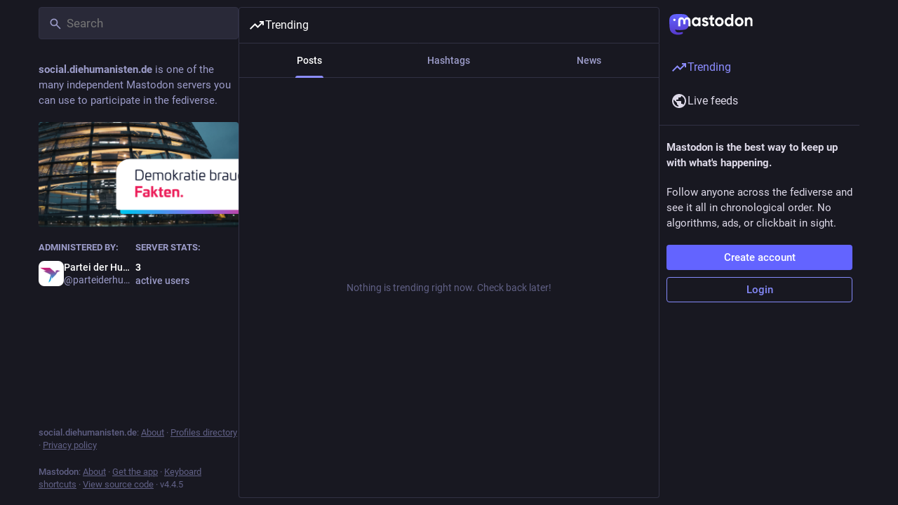

--- FILE ---
content_type: application/javascript
request_url: https://social.diehumanisten.de/packs/card-CP-kzThV.js
body_size: 3506
content:
var P=Object.defineProperty;var V=(e,s,t)=>s in e?P(e,s,{enumerable:!0,configurable:!0,writable:!0,value:t}):e[s]=t;var _=(e,s,t)=>V(e,typeof s!="symbol"?s+"":s,t);import{j as n}from"./client-wT6vtYO_.js";import{r as S}from"./index-BdTwX--g.js";import{c as C}from"./index-DizoKcfL.js";import{a as Z,A as U,b6 as W,a$ as $,I as N,b7 as X,aZ as G}from"./useSelectableClick-WdJOc2OV.js";import{I as J}from"./logo-D6Accnpz.js";import{L as K}from"./short_number-w3W5phxu.js";import{M as I}from"./message-UFwkQlnu.js";import{R as Q}from"./index-DgPXgYyr.js";import{p as Y}from"./initial_state-CaZA8Ule.js";const b=2147483647,f=36,L=1,w=26,ee=38,te=700,R=72,T=128,D="-",se=/^xn--/,ne=/[^\0-\x7F]/,oe=/[\x2E\u3002\uFF0E\uFF61]/g,ae={overflow:"Overflow: input needs wider integers to process","not-basic":"Illegal input >= 0x80 (not a basic code point)","invalid-input":"Invalid input"},y=f-L,g=Math.floor,M=String.fromCharCode;function v(e){throw new RangeError(ae[e])}function re(e,s){const t=[];let o=e.length;for(;o--;)t[o]=s(e[o]);return t}function B(e,s){const t=e.split("@");let o="";t.length>1&&(o=t[0]+"@",e=t[1]),e=e.replace(oe,".");const a=e.split("."),i=re(a,s).join(".");return o+i}function q(e){const s=[];let t=0;const o=e.length;for(;t<o;){const a=e.charCodeAt(t++);if(a>=55296&&a<=56319&&t<o){const i=e.charCodeAt(t++);(i&64512)==56320?s.push(((a&1023)<<10)+(i&1023)+65536):(s.push(a),t--)}else s.push(a)}return s}const ie=e=>String.fromCodePoint(...e),le=function(e){return e>=48&&e<58?26+(e-48):e>=65&&e<91?e-65:e>=97&&e<123?e-97:f},A=function(e,s){return e+22+75*(e<26)-((s!=0)<<5)},z=function(e,s,t){let o=0;for(e=t?g(e/te):e>>1,e+=g(e/s);e>y*w>>1;o+=f)e=g(e/y);return g(o+(y+1)*e/(e+ee))},H=function(e){const s=[],t=e.length;let o=0,a=T,i=R,h=e.lastIndexOf(D);h<0&&(h=0);for(let r=0;r<h;++r)e.charCodeAt(r)>=128&&v("not-basic"),s.push(e.charCodeAt(r));for(let r=h>0?h+1:0;r<t;){const l=o;for(let d=1,u=f;;u+=f){r>=t&&v("invalid-input");const c=le(e.charCodeAt(r++));c>=f&&v("invalid-input"),c>g((b-o)/d)&&v("overflow"),o+=c*d;const p=u<=i?L:u>=i+w?w:u-i;if(c<p)break;const x=f-p;d>g(b/x)&&v("overflow"),d*=x}const m=s.length+1;i=z(o-l,m,l==0),g(o/m)>b-a&&v("overflow"),a+=g(o/m),o%=m,s.splice(o++,0,a)}return String.fromCodePoint(...s)},O=function(e){const s=[];e=q(e);const t=e.length;let o=T,a=0,i=R;for(const l of e)l<128&&s.push(M(l));const h=s.length;let r=h;for(h&&s.push(D);r<t;){let l=b;for(const d of e)d>=o&&d<l&&(l=d);const m=r+1;l-o>g((b-a)/m)&&v("overflow"),a+=(l-o)*m,o=l;for(const d of e)if(d<o&&++a>b&&v("overflow"),d===o){let u=a;for(let c=f;;c+=f){const p=c<=i?L:c>=i+w?w:c-i;if(u<p)break;const x=u-p,j=f-p;s.push(M(A(p+x%j,0))),u=g(x/j)}s.push(M(A(u,0))),i=z(a,m,r===h),a=0,++r}++a,++o}return s.join("")},ce=function(e){return B(e,function(s){return se.test(s)?H(s.slice(4).toLowerCase()):s})},de=function(e){return B(e,function(s){return ne.test(s)?"xn--"+O(s):s})},ue={version:"2.3.1",ucs2:{decode:q,encode:ie},decode:H,encode:O,toASCII:de,toUnicode:ce},he=e=>S.createElement("svg",{xmlns:"http://www.w3.org/2000/svg",height:24,viewBox:"0 -960 960 960",width:24,...e},S.createElement("path",{d:"M320-240h320v-80H320v80Zm0-160h320v-80H320v80ZM240-80q-33 0-56.5-23.5T160-160v-640q0-33 23.5-56.5T240-880h320l240 240v480q0 33-23.5 56.5T720-80H240Zm280-520h200L520-800v200Z"})),me=({accountId:e})=>{const s=Z(t=>t.getIn(["accounts",e]));return s?n.jsxs(K,{to:`/@${s.get("acct")}`,className:"story__details__shared__author-link","data-hover-card-account":e,children:[n.jsx(U,{account:s,size:16}),n.jsx("bdi",{dangerouslySetInnerHTML:{__html:s.get("display_name_html")}})]}):null},pe=({accountId:e})=>n.jsx(I,{id:"link_preview.more_from_author",defaultMessage:"More from {name}",values:{name:n.jsx(me,{accountId:e})},children:s=>n.jsxs("div",{className:"more-from-author",children:[n.jsx(J,{}),s]})}),E="xn--",fe=e=>e.split(".").map(s=>s.indexOf(E)===0?ue.decode(s.slice(E.length)):s).join("."),ge=e=>{const s=document.createElement("a");return s.href=e,s.hostname},xe=new DOMParser,ve=e=>{const s=xe.parseFromString(e,"text/html").documentElement,t=s.querySelector("iframe");return t?(t.src.indexOf("?")!==-1?t.src+="&":t.src+="?",t.src+="autoplay=1&auto_play=1",s.querySelector("body").innerHTML):e};class Se extends S.PureComponent{constructor(){super(...arguments);_(this,"state",{previewLoaded:!1,embedded:!1,revealed:!this.props.sensitive});_(this,"handleEmbedClick",()=>{this.setState({embedded:!0})});_(this,"handleExternalLinkClick",t=>{t.stopPropagation()});_(this,"setRef",t=>{this.node=t});_(this,"handleImageLoad",()=>{this.setState({previewLoaded:!0})});_(this,"handleReveal",t=>{t.preventDefault(),t.stopPropagation(),this.setState({revealed:!0})})}UNSAFE_componentWillReceiveProps(t){W(this.props.card,t.card)||this.setState({embedded:!1,previewLoaded:!1}),this.props.sensitive!==t.sensitive&&this.setState({revealed:!t.sensitive})}componentDidMount(){window.addEventListener("resize",this.handleResize,{passive:!0})}componentWillUnmount(){window.removeEventListener("resize",this.handleResize)}renderVideo(){const{card:t}=this.props,o={__html:ve(t.get("html"))};return n.jsx("div",{ref:this.setRef,className:"status-card__image status-card-video",dangerouslySetInnerHTML:o,style:{aspectRatio:"16 / 9"}})}render(){var F;const{card:t}=this.props,{embedded:o,revealed:a}=this.state;if(t===null)return null;const i=t.get("provider_name").length===0?fe(ge(t.get("url"))):t.get("provider_name"),h=t.get("type")==="video",r=t.get("language")||"",l=((F=t.get("image"))==null?void 0:F.length)>0&&t.get("width")>t.get("height")||h,m=!!t.getIn(["authors",0,"accountId"]),d=n.jsxs("div",{className:"status-card__content",dir:"auto",children:[n.jsxs("span",{className:"status-card__host",children:[n.jsx("span",{lang:r,children:i}),t.get("published_at")&&n.jsxs(n.Fragment,{children:[" · ",n.jsx(Q,{timestamp:t.get("published_at")})]})]}),n.jsx("strong",{className:"status-card__title",title:t.get("title"),lang:r,children:t.get("title")}),!m&&(t.get("author_name").length>0?n.jsx("span",{className:"status-card__author",children:n.jsx(I,{id:"link_preview.author",defaultMessage:"By {name}",values:{name:n.jsx("strong",{children:t.get("author_name")})}})}):n.jsx("span",{className:"status-card__description",lang:r,children:t.get("description")}))]}),u={visibility:a?null:"hidden"};l&&t.get("type")==="video"?u.aspectRatio="16 / 9":l?u.aspectRatio="1.91 / 1":u.aspectRatio=1;let c,p=n.jsx($,{className:C("status-card__image-preview",{"status-card__image-preview--hidden":a&&this.state.previewLoaded}),hash:t.get("blurhash"),dummy:!Y});const x=t.get("image_description"),j=n.jsx("img",{src:t.get("image"),alt:x,title:x,lang:r,style:u,onLoad:this.handleImageLoad,className:"status-card__image-image"});let k=n.jsx("button",{type:"button",onClick:this.handleReveal,className:"spoiler-button__overlay",children:n.jsxs("span",{className:"spoiler-button__overlay__label",children:[n.jsx(I,{id:"status.sensitive_warning",defaultMessage:"Sensitive content"}),n.jsx("span",{className:"spoiler-button__overlay__action",children:n.jsx(I,{id:"status.media.show",defaultMessage:"Click to show"})})]})});return k=n.jsx("div",{className:C("spoiler-button",{"spoiler-button--minified":a}),children:k}),h?(o?c=this.renderVideo():c=n.jsxs("div",{className:"status-card__image",children:[p,j,a?n.jsx("div",{className:"status-card__actions",onClick:this.handleEmbedClick,role:"none",children:n.jsxs("div",{children:[n.jsx("button",{type:"button",onClick:this.handleEmbedClick,children:n.jsx(N,{id:"play",icon:X})}),n.jsx("a",{href:t.get("url"),onClick:this.handleExternalLinkClick,target:"_blank",rel:"noopener",children:n.jsx(N,{id:"external-link",icon:G})})]})}):k]}),n.jsxs("div",{className:C("status-card",{expanded:l}),ref:this.setRef,onClick:a?null:this.handleReveal,role:a?"button":null,children:[c,n.jsx("a",{href:t.get("url"),target:"_blank",rel:"noopener",children:d})]})):(t.get("image")?c=n.jsxs("div",{className:"status-card__image",children:[p,j]}):c=n.jsx("div",{className:"status-card__image",children:n.jsx(N,{id:"file-text",icon:he})}),n.jsxs(n.Fragment,{children:[n.jsxs("a",{href:t.get("url"),className:C("status-card",{expanded:l,bottomless:m}),target:"_blank",rel:"noopener",ref:this.setRef,children:[c,d]}),m&&n.jsx(pe,{accountId:t.getIn(["authors",0,"accountId"])})]}))}}export{me as A,Se as C};
//# sourceMappingURL=card-CP-kzThV.js.map


--- FILE ---
content_type: application/javascript
request_url: https://social.diehumanisten.de/packs/interopRequireDefault-CdiRfGvq.js
body_size: 90
content:
var t={exports:{}},u;function n(){return u||(u=1,function(e){function o(r){return r&&r.__esModule?r:{default:r}}e.exports=o,e.exports.__esModule=!0,e.exports.default=e.exports}(t)),t.exports}export{n as r};
//# sourceMappingURL=interopRequireDefault-CdiRfGvq.js.map


--- FILE ---
content_type: application/javascript
request_url: https://social.diehumanisten.de/packs/gif-B7VYwtYG.js
body_size: 206
content:
import{j as i}from"./client-wT6vtYO_.js";import{b0 as u}from"./useSelectableClick-WdJOc2OV.js";import{f as m}from"./initial_state-CaZA8Ule.js";const v=({src:e,staticSrc:r,className:s,animate:o=m})=>{const{hovering:t,handleMouseEnter:n,handleMouseLeave:a}=u(o);return i.jsx("img",{className:s,src:t||o?e:r,alt:"",role:"presentation",onMouseEnter:n,onMouseLeave:a})};export{v as G};
//# sourceMappingURL=gif-B7VYwtYG.js.map


--- FILE ---
content_type: application/javascript
request_url: https://social.diehumanisten.de/packs/load_more-CdbAfVjI.js
body_size: 243
content:
import{j as e}from"./client-wT6vtYO_.js";import"./index-BdTwX--g.js";import{L as a}from"./loading_indicator-DeCSDQDQ.js";import{M as i}from"./message-UFwkQlnu.js";const p=({onClick:s,disabled:r,visible:o=!0,loading:t=!1})=>e.jsx("button",{type:"button",className:"load-more",disabled:r||t||!o,style:{visibility:o?"visible":"hidden"},onClick:s,children:t?e.jsx(a,{}):e.jsx(i,{id:"status.load_more",defaultMessage:"Load more"})});export{p as L};
//# sourceMappingURL=load_more-CdbAfVjI.js.map


--- FILE ---
content_type: application/javascript
request_url: https://social.diehumanisten.de/packs/short_number-w3W5phxu.js
body_size: 9209
content:
import{g as Je,C as it,h as at,R,r as ot,F as st}from"./index-BdTwX--g.js";import{j as te}from"./client-wT6vtYO_.js";import{t as ct,p as ut,D as fe}from"./numbers-CGZQWBYL.js";import{M as le}from"./message-UFwkQlnu.js";function Pe(e,t){return Pe=Object.setPrototypeOf?Object.setPrototypeOf.bind():function(i,n){return i.__proto__=n,i},Pe(e,t)}function J(e,t){e.prototype=Object.create(t.prototype),e.prototype.constructor=e,Pe(e,t)}var he={exports:{}},pe,Le;function ft(){if(Le)return pe;Le=1;var e="SECRET_DO_NOT_PASS_THIS_OR_YOU_WILL_BE_FIRED";return pe=e,pe}var ve,Ae;function lt(){if(Ae)return ve;Ae=1;var e=ft();function t(){}function i(){}return i.resetWarningCache=t,ve=function(){function n(s,u,f,o,c,d){if(d!==e){var p=new Error("Calling PropTypes validators directly is not supported by the `prop-types` package. Use PropTypes.checkPropTypes() to call them. Read more at http://fb.me/use-check-prop-types");throw p.name="Invariant Violation",p}}n.isRequired=n;function r(){return n}var a={array:n,bigint:n,bool:n,func:n,number:n,object:n,string:n,symbol:n,any:n,arrayOf:r,element:n,elementType:n,instanceOf:r,node:n,objectOf:r,oneOf:r,oneOfType:r,shape:r,exact:r,checkPropTypes:i,resetWarningCache:t};return a.PropTypes=a,a},ve}var Se;function ht(){return Se||(Se=1,he.exports=lt()()),he.exports}var pt=ht();const Me=Je(pt);function _(){return _=Object.assign?Object.assign.bind():function(e){for(var t=1;t<arguments.length;t++){var i=arguments[t];for(var n in i)({}).hasOwnProperty.call(i,n)&&(e[n]=i[n])}return e},_.apply(null,arguments)}function ie(e){return e.charAt(0)==="/"}function de(e,t){for(var i=t,n=i+1,r=e.length;n<r;i+=1,n+=1)e[i]=e[n];e.pop()}function vt(e,t){t===void 0&&(t="");var i=e&&e.split("/")||[],n=t&&t.split("/")||[],r=e&&ie(e),a=t&&ie(t),s=r||a;if(e&&ie(e)?n=i:i.length&&(n.pop(),n=n.concat(i)),!n.length)return"/";var u;if(n.length){var f=n[n.length-1];u=f==="."||f===".."||f===""}else u=!1;for(var o=0,c=n.length;c>=0;c--){var d=n[c];d==="."?de(n,c):d===".."?(de(n,c),o++):o&&(de(n,c),o--)}if(!s)for(;o--;o)n.unshift("..");s&&n[0]!==""&&(!n[0]||!ie(n[0]))&&n.unshift("");var p=n.join("/");return u&&p.substr(-1)!=="/"&&(p+="/"),p}function Ue(e){return e.valueOf?e.valueOf():Object.prototype.valueOf.call(e)}function ae(e,t){if(e===t)return!0;if(e==null||t==null)return!1;if(Array.isArray(e))return Array.isArray(t)&&e.length===t.length&&e.every(function(r,a){return ae(r,t[a])});if(typeof e=="object"||typeof t=="object"){var i=Ue(e),n=Ue(t);return i!==e||n!==t?ae(i,n):Object.keys(Object.assign({},e,t)).every(function(r){return ae(e[r],t[r])})}return!1}var dt="Invariant failed";function X(e,t){throw new Error(dt)}function ne(e){return e.charAt(0)==="/"?e:"/"+e}function Ie(e){return e.charAt(0)==="/"?e.substr(1):e}function mt(e,t){return e.toLowerCase().indexOf(t.toLowerCase())===0&&"/?#".indexOf(e.charAt(t.length))!==-1}function Xe(e,t){return mt(e,t)?e.substr(t.length):e}function Ye(e){return e.charAt(e.length-1)==="/"?e.slice(0,-1):e}function gt(e){var t=e||"/",i="",n="",r=t.indexOf("#");r!==-1&&(n=t.substr(r),t=t.substr(0,r));var a=t.indexOf("?");return a!==-1&&(i=t.substr(a),t=t.substr(0,a)),{pathname:t,search:i==="?"?"":i,hash:n==="#"?"":n}}function F(e){var t=e.pathname,i=e.search,n=e.hash,r=t||"/";return i&&i!=="?"&&(r+=i.charAt(0)==="?"?i:"?"+i),n&&n!=="#"&&(r+=n.charAt(0)==="#"?n:"#"+n),r}function B(e,t,i,n){var r;typeof e=="string"?(r=gt(e),r.state=t):(r=_({},e),r.pathname===void 0&&(r.pathname=""),r.search?r.search.charAt(0)!=="?"&&(r.search="?"+r.search):r.search="",r.hash?r.hash.charAt(0)!=="#"&&(r.hash="#"+r.hash):r.hash="",t!==void 0&&r.state===void 0&&(r.state=t));try{r.pathname=decodeURI(r.pathname)}catch(a){throw a instanceof URIError?new URIError('Pathname "'+r.pathname+'" could not be decoded. This is likely caused by an invalid percent-encoding.'):a}return i&&(r.key=i),n?r.pathname?r.pathname.charAt(0)!=="/"&&(r.pathname=vt(r.pathname,n.pathname)):r.pathname=n.pathname:r.pathname||(r.pathname="/"),r}function yt(e,t){return e.pathname===t.pathname&&e.search===t.search&&e.hash===t.hash&&e.key===t.key&&ae(e.state,t.state)}function Re(){var e=null;function t(s){return e=s,function(){e===s&&(e=null)}}function i(s,u,f,o){if(e!=null){var c=typeof e=="function"?e(s,u):e;typeof c=="string"?typeof f=="function"?f(c,o):o(!0):o(c!==!1)}else o(!0)}var n=[];function r(s){var u=!0;function f(){u&&s.apply(void 0,arguments)}return n.push(f),function(){u=!1,n=n.filter(function(o){return o!==f})}}function a(){for(var s=arguments.length,u=new Array(s),f=0;f<s;f++)u[f]=arguments[f];n.forEach(function(o){return o.apply(void 0,u)})}return{setPrompt:t,confirmTransitionTo:i,appendListener:r,notifyListeners:a}}var Qe=!!(typeof window<"u"&&window.document&&window.document.createElement);function Ze(e,t){t(window.confirm(e))}function xt(){var e=window.navigator.userAgent;return(e.indexOf("Android 2.")!==-1||e.indexOf("Android 4.0")!==-1)&&e.indexOf("Mobile Safari")!==-1&&e.indexOf("Chrome")===-1&&e.indexOf("Windows Phone")===-1?!1:window.history&&"pushState"in window.history}function wt(){return window.navigator.userAgent.indexOf("Trident")===-1}function Pt(){return window.navigator.userAgent.indexOf("Firefox")===-1}function Et(e){return e.state===void 0&&navigator.userAgent.indexOf("CriOS")===-1}var Ne="popstate",He="hashchange";function $e(){try{return window.history.state||{}}catch{return{}}}function Tt(e){e===void 0&&(e={}),Qe||X();var t=window.history,i=xt(),n=!wt(),r=e,a=r.forceRefresh,s=a===void 0?!1:a,u=r.getUserConfirmation,f=u===void 0?Ze:u,o=r.keyLength,c=o===void 0?6:o,d=e.basename?Ye(ne(e.basename)):"";function p(x){var v=x||{},T=v.key,w=v.state,U=window.location,D=U.pathname,q=U.search,z=U.hash,K=D+q+z;return d&&(K=Xe(K,d)),B(K,w,T)}function P(){return Math.random().toString(36).substr(2,c)}var L=Re();function I(x){_(W,x),W.length=t.length,L.notifyListeners(W.location,W.action)}function l(x){Et(x)||A(p(x.state))}function m(){A(p($e()))}var g=!1;function A(x){if(g)g=!1,I();else{var v="POP";L.confirmTransitionTo(x,v,f,function(T){T?I({action:v,location:x}):M(x)})}}function M(x){var v=W.location,T=S.indexOf(v.key);T===-1&&(T=0);var w=S.indexOf(x.key);w===-1&&(w=0);var U=T-w;U&&(g=!0,b(U))}var C=p($e()),S=[C.key];function h(x){return d+F(x)}function E(x,v){var T="PUSH",w=B(x,v,P(),W.location);L.confirmTransitionTo(w,T,f,function(U){if(U){var D=h(w),q=w.key,z=w.state;if(i)if(t.pushState({key:q,state:z},null,D),s)window.location.href=D;else{var K=S.indexOf(W.location.key),Y=S.slice(0,K+1);Y.push(w.key),S=Y,I({action:T,location:w})}else window.location.href=D}})}function O(x,v){var T="REPLACE",w=B(x,v,P(),W.location);L.confirmTransitionTo(w,T,f,function(U){if(U){var D=h(w),q=w.key,z=w.state;if(i)if(t.replaceState({key:q,state:z},null,D),s)window.location.replace(D);else{var K=S.indexOf(W.location.key);K!==-1&&(S[K]=w.key),I({action:T,location:w})}else window.location.replace(D)}})}function b(x){t.go(x)}function y(){b(-1)}function N(){b(1)}var $=0;function H(x){$+=x,$===1&&x===1?(window.addEventListener(Ne,l),n&&window.addEventListener(He,m)):$===0&&(window.removeEventListener(Ne,l),n&&window.removeEventListener(He,m))}var j=!1;function G(x){x===void 0&&(x=!1);var v=L.setPrompt(x);return j||(H(1),j=!0),function(){return j&&(j=!1,H(-1)),v()}}function Z(x){var v=L.appendListener(x);return H(1),function(){H(-1),v()}}var W={length:t.length,action:"POP",location:C,createHref:h,push:E,replace:O,go:b,goBack:y,goForward:N,block:G,listen:Z};return W}var _e="hashchange",Rt={hashbang:{encodePath:function(t){return t.charAt(0)==="!"?t:"!/"+Ie(t)},decodePath:function(t){return t.charAt(0)==="!"?t.substr(1):t}},noslash:{encodePath:Ie,decodePath:ne},slash:{encodePath:ne,decodePath:ne}};function ke(e){var t=e.indexOf("#");return t===-1?e:e.slice(0,t)}function ee(){var e=window.location.href,t=e.indexOf("#");return t===-1?"":e.substring(t+1)}function Ct(e){window.location.hash=e}function me(e){window.location.replace(ke(window.location.href)+"#"+e)}function bt(e){e===void 0&&(e={}),Qe||X();var t=window.history;Pt();var i=e,n=i.getUserConfirmation,r=n===void 0?Ze:n,a=i.hashType,s=a===void 0?"slash":a,u=e.basename?Ye(ne(e.basename)):"",f=Rt[s],o=f.encodePath,c=f.decodePath;function d(){var v=c(ee());return u&&(v=Xe(v,u)),B(v)}var p=Re();function P(v){_(x,v),x.length=t.length,p.notifyListeners(x.location,x.action)}var L=!1,I=null;function l(v,T){return v.pathname===T.pathname&&v.search===T.search&&v.hash===T.hash}function m(){var v=ee(),T=o(v);if(v!==T)me(T);else{var w=d(),U=x.location;if(!L&&l(U,w)||I===F(w))return;I=null,g(w)}}function g(v){if(L)L=!1,P();else{var T="POP";p.confirmTransitionTo(v,T,r,function(w){w?P({action:T,location:v}):A(v)})}}function A(v){var T=x.location,w=h.lastIndexOf(F(T));w===-1&&(w=0);var U=h.lastIndexOf(F(v));U===-1&&(U=0);var D=w-U;D&&(L=!0,y(D))}var M=ee(),C=o(M);M!==C&&me(C);var S=d(),h=[F(S)];function E(v){var T=document.querySelector("base"),w="";return T&&T.getAttribute("href")&&(w=ke(window.location.href)),w+"#"+o(u+F(v))}function O(v,T){var w="PUSH",U=B(v,void 0,void 0,x.location);p.confirmTransitionTo(U,w,r,function(D){if(D){var q=F(U),z=o(u+q),K=ee()!==z;if(K){I=q,Ct(z);var Y=h.lastIndexOf(F(x.location)),Oe=h.slice(0,Y+1);Oe.push(q),h=Oe,P({action:w,location:U})}else P()}})}function b(v,T){var w="REPLACE",U=B(v,void 0,void 0,x.location);p.confirmTransitionTo(U,w,r,function(D){if(D){var q=F(U),z=o(u+q),K=ee()!==z;K&&(I=q,me(z));var Y=h.indexOf(F(x.location));Y!==-1&&(h[Y]=q),P({action:w,location:U})}})}function y(v){t.go(v)}function N(){y(-1)}function $(){y(1)}var H=0;function j(v){H+=v,H===1&&v===1?window.addEventListener(_e,m):H===0&&window.removeEventListener(_e,m)}var G=!1;function Z(v){v===void 0&&(v=!1);var T=p.setPrompt(v);return G||(j(1),G=!0),function(){return G&&(G=!1,j(-1)),T()}}function W(v){var T=p.appendListener(v);return j(1),function(){j(-1),T()}}var x={length:t.length,action:"POP",location:S,createHref:E,push:O,replace:b,go:y,goBack:N,goForward:$,block:Z,listen:W};return x}function je(e,t,i){return Math.min(Math.max(e,t),i)}function Ot(e){e===void 0&&(e={});var t=e,i=t.getUserConfirmation,n=t.initialEntries,r=n===void 0?["/"]:n,a=t.initialIndex,s=a===void 0?0:a,u=t.keyLength,f=u===void 0?6:u,o=Re();function c(E){_(h,E),h.length=h.entries.length,o.notifyListeners(h.location,h.action)}function d(){return Math.random().toString(36).substr(2,f)}var p=je(s,0,r.length-1),P=r.map(function(E){return typeof E=="string"?B(E,void 0,d()):B(E,void 0,E.key||d())}),L=F;function I(E,O){var b="PUSH",y=B(E,O,d(),h.location);o.confirmTransitionTo(y,b,i,function(N){if(N){var $=h.index,H=$+1,j=h.entries.slice(0);j.length>H?j.splice(H,j.length-H,y):j.push(y),c({action:b,location:y,index:H,entries:j})}})}function l(E,O){var b="REPLACE",y=B(E,O,d(),h.location);o.confirmTransitionTo(y,b,i,function(N){N&&(h.entries[h.index]=y,c({action:b,location:y}))})}function m(E){var O=je(h.index+E,0,h.entries.length-1),b="POP",y=h.entries[O];o.confirmTransitionTo(y,b,i,function(N){N?c({action:b,location:y,index:O}):c()})}function g(){m(-1)}function A(){m(1)}function M(E){var O=h.index+E;return O>=0&&O<h.entries.length}function C(E){return E===void 0&&(E=!1),o.setPrompt(E)}function S(E){return o.appendListener(E)}var h={length:P.length,action:"POP",location:P[p],index:p,entries:P,createHref:L,push:I,replace:l,go:m,goBack:g,goForward:A,canGo:M,block:C,listen:S};return h}var Q={exports:{}},ge,De;function Lt(){return De||(De=1,ge=Array.isArray||function(e){return Object.prototype.toString.call(e)=="[object Array]"}),ge}var Be;function At(){if(Be)return Q.exports;Be=1;var e=Lt();Q.exports=I,Q.exports.parse=i,Q.exports.compile=n,Q.exports.tokensToFunction=s,Q.exports.tokensToRegExp=L;var t=new RegExp(["(\\\\.)","([\\/.])?(?:(?:\\:(\\w+)(?:\\(((?:\\\\.|[^\\\\()])+)\\))?|\\(((?:\\\\.|[^\\\\()])+)\\))([+*?])?|(\\*))"].join("|"),"g");function i(l,m){for(var g=[],A=0,M=0,C="",S=m&&m.delimiter||"/",h;(h=t.exec(l))!=null;){var E=h[0],O=h[1],b=h.index;if(C+=l.slice(M,b),M=b+E.length,O){C+=O[1];continue}var y=l[M],N=h[2],$=h[3],H=h[4],j=h[5],G=h[6],Z=h[7];C&&(g.push(C),C="");var W=N!=null&&y!=null&&y!==N,x=G==="+"||G==="*",v=G==="?"||G==="*",T=h[2]||S,w=H||j;g.push({name:$||A++,prefix:N||"",delimiter:T,optional:v,repeat:x,partial:W,asterisk:!!Z,pattern:w?f(w):Z?".*":"[^"+u(T)+"]+?"})}return M<l.length&&(C+=l.substr(M)),C&&g.push(C),g}function n(l,m){return s(i(l,m),m)}function r(l){return encodeURI(l).replace(/[\/?#]/g,function(m){return"%"+m.charCodeAt(0).toString(16).toUpperCase()})}function a(l){return encodeURI(l).replace(/[?#]/g,function(m){return"%"+m.charCodeAt(0).toString(16).toUpperCase()})}function s(l,m){for(var g=new Array(l.length),A=0;A<l.length;A++)typeof l[A]=="object"&&(g[A]=new RegExp("^(?:"+l[A].pattern+")$",c(m)));return function(M,C){for(var S="",h=M||{},E=C||{},O=E.pretty?r:encodeURIComponent,b=0;b<l.length;b++){var y=l[b];if(typeof y=="string"){S+=y;continue}var N=h[y.name],$;if(N==null)if(y.optional){y.partial&&(S+=y.prefix);continue}else throw new TypeError('Expected "'+y.name+'" to be defined');if(e(N)){if(!y.repeat)throw new TypeError('Expected "'+y.name+'" to not repeat, but received `'+JSON.stringify(N)+"`");if(N.length===0){if(y.optional)continue;throw new TypeError('Expected "'+y.name+'" to not be empty')}for(var H=0;H<N.length;H++){if($=O(N[H]),!g[b].test($))throw new TypeError('Expected all "'+y.name+'" to match "'+y.pattern+'", but received `'+JSON.stringify($)+"`");S+=(H===0?y.prefix:y.delimiter)+$}continue}if($=y.asterisk?a(N):O(N),!g[b].test($))throw new TypeError('Expected "'+y.name+'" to match "'+y.pattern+'", but received "'+$+'"');S+=y.prefix+$}return S}}function u(l){return l.replace(/([.+*?=^!:${}()[\]|\/\\])/g,"\\$1")}function f(l){return l.replace(/([=!:$\/()])/g,"\\$1")}function o(l,m){return l.keys=m,l}function c(l){return l&&l.sensitive?"":"i"}function d(l,m){var g=l.source.match(/\((?!\?)/g);if(g)for(var A=0;A<g.length;A++)m.push({name:A,prefix:null,delimiter:null,optional:!1,repeat:!1,partial:!1,asterisk:!1,pattern:null});return o(l,m)}function p(l,m,g){for(var A=[],M=0;M<l.length;M++)A.push(I(l[M],m,g).source);var C=new RegExp("(?:"+A.join("|")+")",c(g));return o(C,m)}function P(l,m,g){return L(i(l,g),m,g)}function L(l,m,g){e(m)||(g=m||g,m=[]),g=g||{};for(var A=g.strict,M=g.end!==!1,C="",S=0;S<l.length;S++){var h=l[S];if(typeof h=="string")C+=u(h);else{var E=u(h.prefix),O="(?:"+h.pattern+")";m.push(h),h.repeat&&(O+="(?:"+E+O+")*"),h.optional?h.partial?O=E+"("+O+")?":O="(?:"+E+"("+O+"))?":O=E+"("+O+")",C+=O}}var b=u(g.delimiter||"/"),y=C.slice(-b.length)===b;return A||(C=(y?C.slice(0,-b.length):C)+"(?:"+b+"(?=$))?"),M?C+="$":C+=A&&y?"":"(?="+b+"|$)",o(new RegExp("^"+C,c(g)),m)}function I(l,m,g){return e(m)||(g=m||g,m=[]),g=g||{},l instanceof RegExp?d(l,m):e(l)?p(l,m,g):P(l,m,g)}return Q.exports}var St=At();const et=Je(St);it();function re(e,t){if(e==null)return{};var i={};for(var n in e)if({}.hasOwnProperty.call(e,n)){if(t.indexOf(n)!==-1)continue;i[n]=e[n]}return i}var ye=1073741823,We=typeof globalThis<"u"?globalThis:typeof window<"u"?window:typeof global<"u"?global:{};function Mt(){var e="__global_unique_id__";return We[e]=(We[e]||0)+1}function Ut(e,t){return e===t?e!==0||1/e===1/t:e!==e&&t!==t}function It(e){var t=[];return{on:function(n){t.push(n)},off:function(n){t=t.filter(function(r){return r!==n})},get:function(){return e},set:function(n,r){e=n,t.forEach(function(a){return a(e,r)})}}}function Nt(e){return Array.isArray(e)?e[0]:e}function Ht(e,t){var i,n,r="__create-react-context-"+Mt()+"__",a=function(u){J(f,u);function f(){for(var c,d=arguments.length,p=new Array(d),P=0;P<d;P++)p[P]=arguments[P];return c=u.call.apply(u,[this].concat(p))||this,c.emitter=It(c.props.value),c}var o=f.prototype;return o.getChildContext=function(){var d;return d={},d[r]=this.emitter,d},o.componentWillReceiveProps=function(d){if(this.props.value!==d.value){var p=this.props.value,P=d.value,L;Ut(p,P)?L=0:(L=typeof t=="function"?t(p,P):ye,L|=0,L!==0&&this.emitter.set(d.value,L))}},o.render=function(){return this.props.children},f}(R.Component);a.childContextTypes=(i={},i[r]=Me.object.isRequired,i);var s=function(u){J(f,u);function f(){for(var c,d=arguments.length,p=new Array(d),P=0;P<d;P++)p[P]=arguments[P];return c=u.call.apply(u,[this].concat(p))||this,c.observedBits=void 0,c.state={value:c.getValue()},c.onUpdate=function(L,I){var l=c.observedBits|0;(l&I)!==0&&c.setState({value:c.getValue()})},c}var o=f.prototype;return o.componentWillReceiveProps=function(d){var p=d.observedBits;this.observedBits=p??ye},o.componentDidMount=function(){this.context[r]&&this.context[r].on(this.onUpdate);var d=this.props.observedBits;this.observedBits=d??ye},o.componentWillUnmount=function(){this.context[r]&&this.context[r].off(this.onUpdate)},o.getValue=function(){return this.context[r]?this.context[r].get():e},o.render=function(){return Nt(this.props.children)(this.state.value)},f}(R.Component);return s.contextTypes=(n={},n[r]=Me.object,n),{Provider:a,Consumer:s}}var $t=R.createContext||Ht,tt=function(t){var i=$t();return i.displayName=t,i},nt=tt("Router-History"),V=tt("Router"),se=function(e){J(t,e),t.computeRootMatch=function(r){return{path:"/",url:"/",params:{},isExact:r==="/"}};function t(n){var r;return r=e.call(this,n)||this,r.state={location:n.history.location},r._isMounted=!1,r._pendingLocation=null,n.staticContext||(r.unlisten=n.history.listen(function(a){r._pendingLocation=a})),r}var i=t.prototype;return i.componentDidMount=function(){var r=this;this._isMounted=!0,this.unlisten&&this.unlisten(),this.props.staticContext||(this.unlisten=this.props.history.listen(function(a){r._isMounted&&r.setState({location:a})})),this._pendingLocation&&this.setState({location:this._pendingLocation})},i.componentWillUnmount=function(){this.unlisten&&(this.unlisten(),this._isMounted=!1,this._pendingLocation=null)},i.render=function(){return R.createElement(V.Provider,{value:{history:this.props.history,location:this.state.location,match:t.computeRootMatch(this.state.location.pathname),staticContext:this.props.staticContext}},R.createElement(nt.Provider,{children:this.props.children||null,value:this.props.history}))},t}(R.Component);R.Component;var _t=function(e){J(t,e);function t(){return e.apply(this,arguments)||this}var i=t.prototype;return i.componentDidMount=function(){this.props.onMount&&this.props.onMount.call(this,this)},i.componentDidUpdate=function(r){this.props.onUpdate&&this.props.onUpdate.call(this,this,r)},i.componentWillUnmount=function(){this.props.onUnmount&&this.props.onUnmount.call(this,this)},i.render=function(){return null},t}(R.Component),xe={},jt=1e4,Fe=0;function Dt(e){if(xe[e])return xe[e];var t=et.compile(e);return Fe<jt&&(xe[e]=t,Fe++),t}function qe(e,t){return e===void 0&&(e="/"),t===void 0&&(t={}),e==="/"?e:Dt(e)(t,{pretty:!0})}function nn(e){var t=e.computedMatch,i=e.to,n=e.push,r=n===void 0?!1:n;return R.createElement(V.Consumer,null,function(a){a||X();var s=a.history,u=a.staticContext,f=r?s.push:s.replace,o=B(t?typeof i=="string"?qe(i,t.params):_({},i,{pathname:qe(i.pathname,t.params)}):i);return u?(f(o),null):R.createElement(_t,{onMount:function(){f(o)},onUpdate:function(d,p){var P=B(p.to);yt(P,_({},o,{key:P.key}))||f(o)},to:i})})}var Ke={},Bt=1e4,Ge=0;function Wt(e,t){var i=""+t.end+t.strict+t.sensitive,n=Ke[i]||(Ke[i]={});if(n[e])return n[e];var r=[],a=et(e,r,t),s={regexp:a,keys:r};return Ge<Bt&&(n[e]=s,Ge++),s}function ce(e,t){t===void 0&&(t={}),(typeof t=="string"||Array.isArray(t))&&(t={path:t});var i=t,n=i.path,r=i.exact,a=r===void 0?!1:r,s=i.strict,u=s===void 0?!1:s,f=i.sensitive,o=f===void 0?!1:f,c=[].concat(n);return c.reduce(function(d,p){if(!p&&p!=="")return null;if(d)return d;var P=Wt(p,{end:a,strict:u,sensitive:o}),L=P.regexp,I=P.keys,l=L.exec(e);if(!l)return null;var m=l[0],g=l.slice(1),A=e===m;return a&&!A?null:{path:p,url:p==="/"&&m===""?"/":m,isExact:A,params:I.reduce(function(M,C,S){return M[C.name]=g[S],M},{})}},null)}function Ft(e){return R.Children.count(e)===0}var rn=function(e){J(t,e);function t(){return e.apply(this,arguments)||this}var i=t.prototype;return i.render=function(){var r=this;return R.createElement(V.Consumer,null,function(a){a||X();var s=r.props.location||a.location,u=r.props.computedMatch?r.props.computedMatch:r.props.path?ce(s.pathname,r.props):a.match,f=_({},a,{location:s,match:u}),o=r.props,c=o.children,d=o.component,p=o.render;return Array.isArray(c)&&Ft(c)&&(c=null),R.createElement(V.Provider,{value:f},f.match?c?typeof c=="function"?c(f):c:d?R.createElement(d,f):p?p(f):null:typeof c=="function"?c(f):null)})},t}(R.Component);function Ce(e){return e.charAt(0)==="/"?e:"/"+e}function qt(e,t){return e?_({},t,{pathname:Ce(e)+t.pathname}):t}function Kt(e,t){if(!e)return t;var i=Ce(e);return t.pathname.indexOf(i)!==0?t:_({},t,{pathname:t.pathname.substr(i.length)})}function ze(e){return typeof e=="string"?e:F(e)}function we(e){return function(){X()}}function Ve(){}R.Component;var an=function(e){J(t,e);function t(){return e.apply(this,arguments)||this}var i=t.prototype;return i.render=function(){var r=this;return R.createElement(V.Consumer,null,function(a){a||X();var s=r.props.location||a.location,u,f;return R.Children.forEach(r.props.children,function(o){if(f==null&&R.isValidElement(o)){u=o;var c=o.props.path||o.props.from;f=c?ce(s.pathname,_({},o.props,{path:c})):a.match}}),f?R.cloneElement(u,{location:s,computedMatch:f}):null})},t}(R.Component);function on(e){var t="withRouter("+(e.displayName||e.name)+")",i=function(r){var a=r.wrappedComponentRef,s=re(r,["wrappedComponentRef"]);return R.createElement(V.Consumer,null,function(u){return u||X(),R.createElement(e,_({},s,u,{ref:a}))})};return i.displayName=t,i.WrappedComponent=e,at(i,e)}var ue=R.useContext;function sn(){return ue(nt)}function Gt(){return ue(V).location}function cn(){var e=ue(V).match;return e?e.params:{}}function un(e){var t=Gt(),i=ue(V).match;return e?ce(t.pathname,e):i}R.Component;R.Component;var Ee=function(t,i){return typeof t=="function"?t(i):t},Te=function(t,i){return typeof t=="string"?B(t,null,null,i):t},be=function(t){return t},k=R.forwardRef;typeof k>"u"&&(k=be);function zt(e){return!!(e.metaKey||e.altKey||e.ctrlKey||e.shiftKey)}var Vt=k(function(e,t){var i=e.innerRef,n=e.navigate,r=e.onClick,a=re(e,["innerRef","navigate","onClick"]),s=a.target,u=_({},a,{onClick:function(o){try{r&&r(o)}catch(c){throw o.preventDefault(),c}!o.defaultPrevented&&o.button===0&&(!s||s==="_self")&&!zt(o)&&(o.preventDefault(),n())}});return be!==k?u.ref=t||i:u.ref=i,R.createElement("a",u)}),Jt=k(function(e,t){var i=e.component,n=i===void 0?Vt:i,r=e.replace,a=e.to,s=e.innerRef,u=re(e,["component","replace","to","innerRef"]);return R.createElement(V.Consumer,null,function(f){f||X();var o=f.history,c=Te(Ee(a,f.location),f.location),d=c?o.createHref(c):"",p=_({},u,{href:d,navigate:function(){var L=Ee(a,f.location),I=F(f.location)===F(Te(L)),l=r||I?o.replace:o.push;l(L)}});return be!==k?p.ref=t||s:p.innerRef=s,R.createElement(n,p)})}),rt=function(t){return t},oe=R.forwardRef;typeof oe>"u"&&(oe=rt);function Xt(){for(var e=arguments.length,t=new Array(e),i=0;i<e;i++)t[i]=arguments[i];return t.filter(function(n){return n}).join(" ")}var fn=oe(function(e,t){var i=e["aria-current"],n=i===void 0?"page":i,r=e.activeClassName,a=r===void 0?"active":r,s=e.activeStyle,u=e.className,f=e.exact,o=e.isActive,c=e.location,d=e.sensitive,p=e.strict,P=e.style,L=e.to,I=e.innerRef,l=re(e,["aria-current","activeClassName","activeStyle","className","exact","isActive","location","sensitive","strict","style","to","innerRef"]);return R.createElement(V.Consumer,null,function(m){m||X();var g=c||m.location,A=Te(Ee(L,g),g),M=A.pathname,C=M&&M.replace(/([.+*?=^!:${}()[\]|/\\])/g,"\\$1"),S=C?ce(g.pathname,{path:C,exact:f,sensitive:d,strict:p}):null,h=!!(o?o(S,g):S),E=typeof u=="function"?u(h):u,O=typeof P=="function"?P(h):P;h&&(E=Xt(E,a),O=_({},O,s));var b=_({"aria-current":h&&n||null,className:E,style:O,to:A},l);return rt!==oe?b.ref=t||I:b.innerRef=I,R.createElement(Jt,b)})});const Yt=({value:e,renderer:t,children:i})=>{const n=ct(e),[,r]=n;i&&t&&console.warn("Both renderer prop and renderer as a child provided. This is a mistake and you really should fix that. Only renderer passed as a child will be used.");const a=i??t??null,s=te.jsx(Qt,{value:n});return(a==null?void 0:a(s,ut(e,r)))??s},ln=ot.memo(Yt),Qt=({value:e})=>{const[t,i,n=0]=e,r=te.jsx(st,{value:t??0,maximumFractionDigits:n}),a={count:r,rawNumber:t};switch(i){case fe.THOUSAND:return te.jsx(le,{id:"units.short.thousand",defaultMessage:"{count}K",values:a});case fe.MILLION:return te.jsx(le,{id:"units.short.million",defaultMessage:"{count}M",values:a});case fe.BILLION:return te.jsx(le,{id:"units.short.billion",defaultMessage:"{count}B",values:a});default:return r}};export{Jt as L,fn as N,Me as P,rn as R,ln as S,re as _,an as a,nn as b,sn as c,Tt as d,se as e,_ as f,V as g,un as h,Pe as i,cn as j,ht as r,Gt as u,on as w};
//# sourceMappingURL=short_number-w3W5phxu.js.map


--- FILE ---
content_type: application/javascript
request_url: https://social.diehumanisten.de/packs/hashtags-DlzQcrtL.js
body_size: 579
content:
import{r as a}from"./index-BdTwX--g.js";const T=$=>a.createElement("svg",{xmlns:"http://www.w3.org/2000/svg",height:24,viewBox:"0 -960 960 960",width:24,...$},a.createElement("path",{d:"M784-120 532-372q-30 24-69 38t-83 14q-109 0-184.5-75.5T120-580q0-109 75.5-184.5T380-840q109 0 184.5 75.5T640-580q0 44-14 83t-38 69l252 252-56 56ZM380-400q75 0 127.5-52.5T560-580q0-75-52.5-127.5T380-760q-75 0-127.5 52.5T200-580q0 75 52.5 127.5T380-400Z"})),w=$=>a.createElement("svg",{xmlns:"http://www.w3.org/2000/svg",height:24,viewBox:"0 -960 960 960",width:24,...$},a.createElement("path",{d:"m336-280 144-144 144 144 56-56-144-144 144-144-56-56-144 144-144-144-56 56 144 144-144 144 56 56ZM480-80q-83 0-156-31.5T197-197q-54-54-85.5-127T80-480q0-83 31.5-156T197-763q54-54 127-85.5T480-880q83 0 156 31.5T763-763q54 54 85.5 127T880-480q0 83-31.5 156T763-197q-54 54-127 85.5T480-80Z"})),e="_\\u00b7\\u200c",r="\\p{L}\\p{M}",t="\\p{L}\\p{M}\\p{N}\\p{Pc}",n=()=>{try{return new RegExp(`(?:^|[^\\/\\)\\w])#(([${t}_][${t}${e}]*[${r}${e}][${t}${e}]*[${t}_])|([${t}_]*[${r}][${t}_]*))`,"iu")}catch{return/(?:^|[^/)\w])#(\w*[a-zA-Z·]\w*)/i}},s=()=>{try{return new RegExp(`^(([${t}_][${t}${e}]*[${r}${e}][${t}${e}]*[${t}_])|([${t}_]*[${r}][${t}_]*))$`,"iu")}catch{return/^(\w*[a-zA-Z·]\w*)$/i}},o=n(),q=s();export{q as H,T as S,w as a,o as b};
//# sourceMappingURL=hashtags-DlzQcrtL.js.map


--- FILE ---
content_type: application/javascript
request_url: https://social.diehumanisten.de/packs/column_header-BVb6uVLl.js
body_size: 1806
content:
import{j as e}from"./client-wT6vtYO_.js";import{r as t,u as T,d as $}from"./index-BdTwX--g.js";import{c as g}from"./index-DizoKcfL.js";import{S as P}from"./add-D8GR9P00.js";import{S as ee}from"./chevron_left-CnYIoVsW.js";import{aJ as se,l as te,o as R,I as r,aK as ae}from"./useSelectableClick-WdJOc2OV.js";import{S as ne}from"./close-BsPe8EbX.js";import{M as j}from"./message-UFwkQlnu.js";const Z=t.createContext({tabsBarElement:null,multiColumn:!1,setTabsBarElement:()=>{}});function oe(){return t.useContext(Z)}const le=({children:s})=>{const{multiColumn:a,tabsBarElement:n}=oe();return a?s:n?se.createPortal(s,n):s},ve=({multiColumn:s,children:a})=>{const[n,m]=t.useState(null),l=t.useMemo(()=>({multiColumn:s,tabsBarElement:n,setTabsBarElement:m}),[s,n]);return e.jsx(Z.Provider,{value:l,children:a})},ce=s=>t.createElement("svg",{xmlns:"http://www.w3.org/2000/svg",height:24,viewBox:"0 -960 960 960",width:24,...s},t.createElement("path",{d:"m313-440 224 224-57 56-320-320 320-320 57 56-224 224h487v80H313Z"})),ie=s=>t.createElement("svg",{xmlns:"http://www.w3.org/2000/svg",height:24,viewBox:"0 -960 960 960",width:24,...s},t.createElement("path",{d:"m356-160-56-56 180-180 180 180-56 56-124-124-124 124Zm124-404L300-744l56-56 124 124 124-124 56 56-180 180Z"})),re=s=>t.createElement("svg",{xmlns:"http://www.w3.org/2000/svg",height:24,viewBox:"0 -960 960 960",width:24,...s},t.createElement("path",{d:"M480-120 300-300l58-58 122 122 122-122 58 58-180 180ZM358-598l-58-58 180-180 180 180-58 58-122-122-122 122Z"})),o=$({show:{id:"column_header.show_settings",defaultMessage:"Show settings"},hide:{id:"column_header.hide_settings",defaultMessage:"Hide settings"},moveLeft:{id:"column_header.moveLeft_settings",defaultMessage:"Move column to the left"},moveRight:{id:"column_header.moveRight_settings",defaultMessage:"Move column to the right"},back:{id:"column_back_button.label",defaultMessage:"Back"}}),me=({onlyIcon:s})=>{const a=R(),n=T(),m=t.useCallback(()=>{var l;(l=a.location.state)!=null&&l.fromMastodon?a.goBack():a.push("/")},[a]);return e.jsxs("button",{onClick:m,className:g("column-header__back-button",{compact:s}),"aria-label":n.formatMessage(o.back),children:[e.jsx(r,{id:"chevron-left",icon:ce,className:"column-back-button__icon"}),!s&&e.jsx(j,{id:"column_back_button.label",defaultMessage:"Back"})]})},je=({title:s,icon:a,iconComponent:n,active:m,children:l,pinned:b,multiColumn:h,extraButton:y,showBackButton:A,placeholder:H,appendContent:U,collapseIssues:F,onClick:x,onMove:c,onPin:d})=>{var L;const u=T(),{signedIn:z}=te(),p=R(),[i,w]=t.useState(!0),[C,f]=t.useState(!1),D=t.useCallback(X=>{X.stopPropagation(),w(Y=>!Y),f(!0)},[w,f]),J=t.useCallback(()=>{x==null||x()},[x]),K=t.useCallback(()=>{c==null||c(-1)},[c]),V=t.useCallback(()=>{c==null||c(1)},[c]),q=t.useCallback(()=>{f(!1)},[f]),k=t.useCallback(()=>{b||p.replace("/"),d==null||d()},[p,b,d]),G=g("column-header__wrapper",{active:m}),O=g("column-header",{active:m}),Q=g("column-header__collapsible",{collapsed:i,animating:C}),W=g("column-header__button",{active:!i});let N,v,B,_,M;l&&(N=e.jsx("div",{className:"column-header__collapsible__extra",children:l},"extra-content")),h&&b?(v=e.jsxs("button",{className:"text-btn column-header__setting-btn",onClick:k,children:[e.jsx(r,{id:"times",icon:ne})," ",e.jsx(j,{id:"column_header.unpin",defaultMessage:"Unpin"})]}),B=e.jsxs("div",{className:"column-header__setting-arrows",children:[e.jsx("button",{title:u.formatMessage(o.moveLeft),"aria-label":u.formatMessage(o.moveLeft),className:"icon-button column-header__setting-btn",onClick:K,children:e.jsx(r,{id:"chevron-left",icon:ee})}),e.jsx("button",{title:u.formatMessage(o.moveRight),"aria-label":u.formatMessage(o.moveRight),className:"icon-button column-header__setting-btn",onClick:V,children:e.jsx(r,{id:"chevron-right",icon:ae})})]})):h&&d&&(v=e.jsxs("button",{className:"text-btn column-header__setting-btn",onClick:k,children:[e.jsx(r,{id:"plus",icon:P})," ",e.jsx(j,{id:"column_header.pin",defaultMessage:"Pin"})]})),!b&&(h&&((L=p.location.state)!=null&&L.fromMastodon)||A)&&(_=e.jsx(me,{onlyIcon:!!s}));const E=[N];h&&E.push(e.jsxs("div",{className:"column-header__advanced-buttons",children:[v,B]},"buttons")),z&&(l||h&&d)&&(M=e.jsx("button",{className:W,title:u.formatMessage(i?o.show:o.hide),"aria-label":u.formatMessage(i?o.show:o.hide),onClick:D,children:e.jsxs("i",{className:"icon-with-badge",children:[e.jsx(r,{id:"sliders",icon:i?re:ie}),F&&e.jsx("i",{className:"icon-with-badge__issue-badge"})]})}));const S=a&&n&&s,I=e.jsxs("div",{className:G,children:[e.jsxs("h1",{className:O,children:[S&&e.jsxs(e.Fragment,{children:[_,e.jsxs("button",{onClick:J,className:"column-header__title",children:[!_&&e.jsx(r,{id:a,icon:n,className:"column-header__icon"}),s]})]}),!S&&_,e.jsxs("div",{className:"column-header__buttons",children:[y,M]})]}),e.jsx("div",{className:Q,tabIndex:i?-1:void 0,onTransitionEnd:q,children:e.jsx("div",{className:"column-header__collapsible-inner",children:(!i||C)&&E})}),U]});return H?I:e.jsx(le,{children:I})};export{le as B,je as C,re as S,ve as a,ce as b,o as m,oe as u};
//# sourceMappingURL=column_header-BVb6uVLl.js.map


--- FILE ---
content_type: application/javascript
request_url: https://social.diehumanisten.de/packs/onboarding-DlF7NCj6.js
body_size: 103
content:
import{aG as o,aH as s}from"./useSelectableClick-WdJOc2OV.js";const t=20181216044202,e=()=>n=>{n(o(["introductionVersion"],t)),n(s())};export{t as I,e as c};
//# sourceMappingURL=onboarding-DlF7NCj6.js.map


--- FILE ---
content_type: application/javascript
request_url: https://social.diehumanisten.de/packs/explore-index-DzxdTVh6.js
body_size: 3465
content:
var C=Object.defineProperty;var P=(t,a,o)=>a in t?C(t,a,{enumerable:!0,configurable:!0,writable:!0,value:o}):t[a]=o;var N=(t,a,o)=>P(t,typeof a!="symbol"?a+"":a,o);import{j as s}from"./client-wT6vtYO_.js";import{r as l,u as y,d as M}from"./index-BdTwX--g.js";import{H as T}from"./Helmet-BPcSXOin.js";import{L as k,S as $,w as g,N as m,a as D,R as p}from"./short_number-w3W5phxu.js";import{S as R}from"./trending_up-De1RKRI5.js";import{C as H}from"./column-B4vwzadM.js";import{C as z}from"./column_header-BVb6uVLl.js";import{S as A}from"./logo-D6Accnpz.js";import{S as E}from"./search-CkoTtBtu.js";import{u as B}from"./useBreakpoint-lQ5WUdV4.js";import{a$ as F,i as h,d$ as O,dm as U,e0 as q,z as K,e1 as W,a as Z,u as G,c_ as J,A as Q,b as V,cZ as X,bg as Y,l as ss}from"./useSelectableClick-WdJOc2OV.js";import{L as f}from"./loading_indicator-DeCSDQDQ.js";import{c as es}from"./index-DizoKcfL.js";import{R as ts}from"./index-DgPXgYyr.js";import{S as u}from"./skeleton-D9NbTYr9.js";import{A as os}from"./card-CP-kzThV.js";import{M as r}from"./message-UFwkQlnu.js";import{S as as}from"./status_list-Bpvy_886.js";import{d as x}from"./initial_state-CaZA8Ule.js";import{S as rs}from"./close-BsPe8EbX.js";import{D as is}from"./content_warning-X_Ok2zt6.js";import{F as ns}from"./follow_button-u41r49wa.js";import{I as ls}from"./hashtag-BzW8t4Na.js";import"./numbers-CGZQWBYL.js";import"./scroll-BygYx8ga.js";import"./add-D8GR9P00.js";import"./chevron_left-CnYIoVsW.js";import"./hashtags-DlzQcrtL.js";import"./api-BktM5Ego.js";import"./index-C37WzBb4.js";import"./ready-DpOgoWSg.js";import"./load_locale-BIt-_LAH.js";import"./gif-B7VYwtYG.js";import"./info-HtHaDKcq.js";import"./verified_badge-B5FOq2lB.js";import"./status_quoted-Dpqa_0mb.js";import"./domain_blocks-CdxSDicm.js";import"./reports-BVf3k8fk.js";import"./status-DMyGy685.js";import"./index.es-DT5ZLSyE.js";import"./avatar_overlay-jXF_p4KI.js";import"./toString-Bsgmptud.js";import"./status_content-Di5eilCw.js";import"./poll-BEQimZ31.js";import"./permissions-CJkLQvs0.js";import"./visibility_icon-iafPHe3c.js";import"./load_gap-C8Ilzj1O.js";import"./scrollable_list-DCdp5hl-.js";import"./scroll_container-j4wtOYuG.js";import"./react-router-scroll-4.es-DPJQ51nu.js";import"./interopRequireDefault-CdiRfGvq.js";import"./schedule_idle_task-Co3Ydhdu.js";import"./load_more-CdbAfVjI.js";import"./index-DNYQR-Vo.js";import"./index-DwQAxx91.js";const ds=(t,a)=>s.jsx(r,{id:"link_preview.shares",defaultMessage:"{count, plural, one {{counter} post} other {{counter} posts}}",values:{count:a,counter:s.jsx("strong",{children:t})}}),cs=({url:t,title:a,lang:o,publisher:e,publishedAt:n,author:d,authorAccount:i,sharedTimes:c,thumbnail:j,thumbnailDescription:b,blurhash:S,expanded:L})=>{const[w,v]=l.useState(!1),I=l.useCallback(()=>{v(!0)},[v]);return s.jsxs("div",{className:es("story",{expanded:L}),children:[s.jsxs("div",{className:"story__details",children:[s.jsxs("div",{className:"story__details__publisher",children:[e?s.jsx("span",{lang:o,children:e}):s.jsx(u,{width:50}),n&&s.jsxs(s.Fragment,{children:[" · ",s.jsx(ts,{timestamp:n})]})]}),s.jsx("a",{className:"story__details__title",lang:o,href:t,target:"blank",rel:"noopener",children:a||s.jsx(u,{})}),s.jsxs("div",{className:"story__details__shared",children:[d?s.jsx(r,{id:"link_preview.author",className:"story__details__shared__author",defaultMessage:"By {name}",values:{name:i?s.jsx(os,{accountId:i}):s.jsx("strong",{children:d})}}):s.jsx("span",{}),typeof c=="number"?s.jsx(k,{className:"story__details__shared__pill",to:`/links/${encodeURIComponent(t)}`,children:s.jsx($,{value:c,renderer:ds})}):s.jsx(u,{width:"10ch"})]})]}),s.jsx("a",{className:"story__thumbnail",href:t,target:"blank",rel:"noopener",children:j?s.jsxs(s.Fragment,{children:[!w&&s.jsx(F,{hash:S,className:"story__thumbnail__preview"}),s.jsx("img",{src:j,onLoad:I,alt:b,title:b,lang:o})]}):s.jsx(u,{})})]})},ms=t=>({links:t.getIn(["trends","links","items"]),isLoading:t.getIn(["trends","links","isLoading"])});class ps extends l.PureComponent{componentDidMount(){const{dispatch:a,links:o,history:e}=this.props;e.action==="POP"&&o.size>0||a(O())}render(){const{isLoading:a,links:o}=this.props;return!a&&o.isEmpty()?s.jsx("div",{className:"explore__links scrollable scrollable--flex",children:s.jsx("div",{className:"empty-column-indicator",children:s.jsx(r,{id:"empty_column.explore_statuses",defaultMessage:"Nothing is trending right now. Check back later!"})})}):s.jsx("div",{className:"explore__links scrollable","data-nosnippet":!0,children:a?s.jsx(f,{}):o.map((e,n)=>s.jsx(cs,{expanded:n===0,lang:e.get("language"),url:e.get("url"),title:e.get("title"),publisher:e.get("provider_name"),publishedAt:e.get("published_at"),author:e.get("author_name"),authorAccount:e.getIn(["authors",0,"account","id"]),sharedTimes:e.getIn(["history",0,"accounts"])*1+e.getIn(["history",1,"accounts"])*1,thumbnail:e.get("image"),thumbnailDescription:e.get("image_description"),blurhash:e.get("blurhash")},e.get("id")))})}}const us=h(ms)(g(ps)),gs=t=>({statusIds:U(t,"trending"),isLoading:t.getIn(["status_lists","trending","isLoading"],!0),hasMore:!!t.getIn(["status_lists","trending","next"])});class hs extends l.PureComponent{constructor(){super(...arguments);N(this,"handleLoadMore",K(()=>{const{dispatch:o}=this.props;o(W())},300,{leading:!0}))}componentDidMount(){const{dispatch:o,statusIds:e,history:n}=this.props;n.action==="POP"&&e.size>0||o(q())}render(){const{isLoading:o,hasMore:e,statusIds:n,multiColumn:d}=this.props,i=s.jsx(r,{id:"empty_column.explore_statuses",defaultMessage:"Nothing is trending right now. Check back later!"});return s.jsx(as,{trackScroll:!0,alwaysPrepend:!0,timelineId:"explore",statusIds:n,scrollKey:"explore-statuses",hasMore:e,isLoading:o,onLoadMore:this.handleLoadMore,emptyMessage:i,bindToDocument:!d,withCounters:!0})}}const xs=h(gs)(g(hs)),_s=M({dismiss:{id:"follow_suggestions.dismiss",defaultMessage:"Don't show again"}}),fs=({id:t,source:a})=>{const o=y(),e=Z(c=>c.accounts.get(t)),n=G(),d=l.useCallback(()=>{n(J({accountId:t}))},[t,n]);let i;switch(a){case"friends_of_friends":i=s.jsx(r,{id:"follow_suggestions.friends_of_friends_longer",defaultMessage:"Popular among people you follow"});break;case"similar_to_recently_followed":i=s.jsx(r,{id:"follow_suggestions.similar_to_recently_followed_longer",defaultMessage:"Similar to profiles you recently followed"});break;case"featured":i=s.jsx(r,{id:"follow_suggestions.featured_longer",defaultMessage:"Hand-picked by the {domain} team",values:{domain:x}});break;case"most_followed":i=s.jsx(r,{id:"follow_suggestions.popular_suggestion_longer",defaultMessage:"Popular on {domain}",values:{domain:x}});break;case"most_interactions":i=s.jsx(r,{id:"follow_suggestions.popular_suggestion_longer",defaultMessage:"Popular on {domain}",values:{domain:x}});break}return e?s.jsxs("div",{className:"explore-suggestions-card",children:[s.jsx("div",{className:"explore-suggestions-card__source",children:i}),s.jsxs("div",{className:"explore-suggestions-card__body",children:[s.jsxs(k,{to:`/@${e.get("acct")}`,"data-hover-card-account":e.id,className:"explore-suggestions-card__link",children:[s.jsx(Q,{account:e,size:48,className:"explore-suggestions-card__avatar"}),s.jsx(is,{account:e})]}),s.jsxs("div",{className:"explore-suggestions-card__actions",children:[s.jsx(V,{icon:"close",iconComponent:rs,onClick:d,title:o.formatMessage(_s.dismiss),className:"explore-suggestions-card__dismiss-button"}),s.jsx(ns,{accountId:e.get("id")})]})]})]}):null},js=t=>({suggestions:t.suggestions.items,isLoading:t.suggestions.isLoading});class bs extends l.PureComponent{componentDidMount(){const{dispatch:a,suggestions:o,history:e}=this.props;e.action==="POP"&&o.length>0||a(X())}render(){const{isLoading:a,suggestions:o}=this.props;return!a&&o.length===0?s.jsx("div",{className:"explore__suggestions scrollable scrollable--flex",children:s.jsx("div",{className:"empty-column-indicator",children:s.jsx(r,{id:"empty_column.explore_statuses",defaultMessage:"Nothing is trending right now. Check back later!"})})}):s.jsx("div",{className:"explore__suggestions scrollable","data-nosnippet":!0,children:a?s.jsx(f,{}):o.map(e=>s.jsx(fs,{id:e.account_id,source:e.sources[0]},e.account_id))})}}const vs=h(js)(g(bs)),Ns=t=>({hashtags:t.getIn(["trends","tags","items"]),isLoadingHashtags:t.getIn(["trends","tags","isLoading"])});class ys extends l.PureComponent{componentDidMount(){const{dispatch:a,history:o,hashtags:e}=this.props;o.action==="POP"&&e.size>0||a(Y())}render(){const{isLoading:a,hashtags:o}=this.props;return!a&&o.isEmpty()?s.jsx("div",{className:"explore__links scrollable scrollable--flex",children:s.jsx("div",{className:"empty-column-indicator",children:s.jsx(r,{id:"empty_column.explore_statuses",defaultMessage:"Nothing is trending right now. Check back later!"})})}):s.jsx("div",{className:"scrollable explore__links","data-nosnippet":!0,children:a?s.jsx(f,{}):o.map(e=>s.jsx(ls,{hashtag:e},e.get("name")))})}}const Ms=h(Ns)(g(ys)),_=M({title:{id:"explore.title",defaultMessage:"Trending"}}),Le=({multiColumn:t})=>{const{signedIn:a}=ss(),o=y(),e=l.useRef(null),n=B("full"),d=l.useCallback(()=>{var i;(i=e.current)==null||i.scrollTop()},[]);return s.jsxs(H,{bindToDocument:!t,ref:e,label:o.formatMessage(_.title),children:[s.jsx(z,{icon:"explore",iconComponent:n?A:R,title:o.formatMessage(_.title),onClick:d,multiColumn:t}),s.jsx("div",{className:"explore__search-header",children:s.jsx(E,{singleColumn:!0})}),s.jsxs("div",{className:"account__section-headline",children:[s.jsx(m,{exact:!0,to:"/explore",children:s.jsx(r,{tagName:"div",id:"explore.trending_statuses",defaultMessage:"Posts"})}),s.jsx(m,{exact:!0,to:"/explore/tags",children:s.jsx(r,{tagName:"div",id:"explore.trending_tags",defaultMessage:"Hashtags"})}),a&&s.jsx(m,{exact:!0,to:"/explore/suggestions",children:s.jsx(r,{tagName:"div",id:"explore.suggested_follows",defaultMessage:"People"})}),s.jsx(m,{exact:!0,to:"/explore/links",children:s.jsx(r,{tagName:"div",id:"explore.trending_links",defaultMessage:"News"})})]}),s.jsxs(D,{children:[s.jsx(p,{path:"/explore/tags",component:Ms}),s.jsx(p,{path:"/explore/links",component:us}),s.jsx(p,{path:"/explore/suggestions",component:vs}),s.jsx(p,{exact:!0,path:["/explore","/explore/posts"],children:s.jsx(xs,{multiColumn:t})})]}),s.jsxs(T,{children:[s.jsx("title",{children:o.formatMessage(_.title)}),s.jsx("meta",{name:"robots",content:"all"})]})]})};export{Le as default};
//# sourceMappingURL=explore-index-DzxdTVh6.js.map
